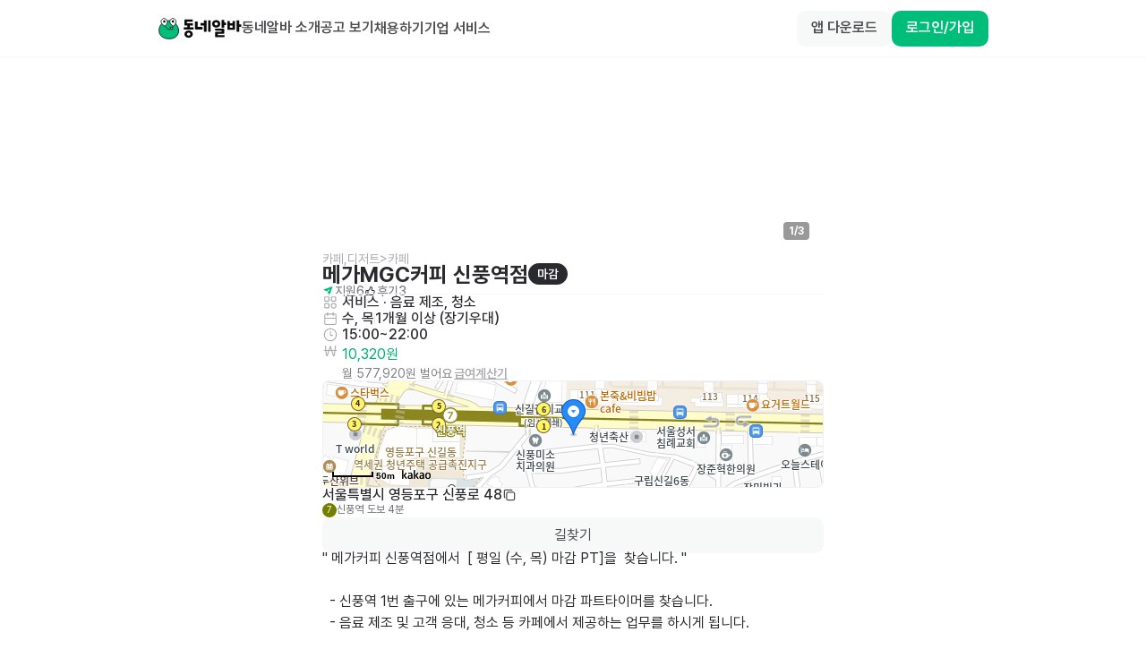

--- FILE ---
content_type: text/javascript; charset=utf-8
request_url: https://app.link/_r?sdk=web2.86.3&branch_key=key_live_bFnwfdI4HA9Q2vamr7zUleehtzhpAY2N&callback=branch_callback__1
body_size: 67
content:
/**/ typeof branch_callback__1 === 'function' && branch_callback__1("1541307406297938922");

--- FILE ---
content_type: text/javascript; charset=utf-8
request_url: https://app.link/_r?sdk=web2.86.3&branch_key=key_live_bFnwfdI4HA9Q2vamr7zUleehtzhpAY2N&callback=branch_callback__3
body_size: 67
content:
/**/ typeof branch_callback__3 === 'function' && branch_callback__3("1541307406297938922");

--- FILE ---
content_type: text/javascript; charset=utf-8
request_url: https://app.link/_r?sdk=web2.86.3&branch_key=key_live_bFnwfdI4HA9Q2vamr7zUleehtzhpAY2N&callback=branch_callback__4
body_size: 67
content:
/**/ typeof branch_callback__4 === 'function' && branch_callback__4("1541307406297938922");

--- FILE ---
content_type: text/javascript; charset=utf-8
request_url: https://app.link/_r?sdk=web2.86.3&branch_key=key_live_bFnwfdI4HA9Q2vamr7zUleehtzhpAY2N&callback=branch_callback__2
body_size: 68
content:
/**/ typeof branch_callback__2 === 'function' && branch_callback__2("1541307406297938922");

--- FILE ---
content_type: text/javascript; charset=utf-8
request_url: https://app.link/_r?sdk=web2.86.3&branch_key=key_live_bFnwfdI4HA9Q2vamr7zUleehtzhpAY2N&callback=branch_callback__5
body_size: 68
content:
/**/ typeof branch_callback__5 === 'function' && branch_callback__5("1541307406297938922");

--- FILE ---
content_type: text/javascript; charset=utf-8
request_url: https://app.link/_r?sdk=web2.86.3&branch_key=key_live_bFnwfdI4HA9Q2vamr7zUleehtzhpAY2N&callback=branch_callback__0
body_size: 70
content:
/**/ typeof branch_callback__0 === 'function' && branch_callback__0("1541307406297938922");